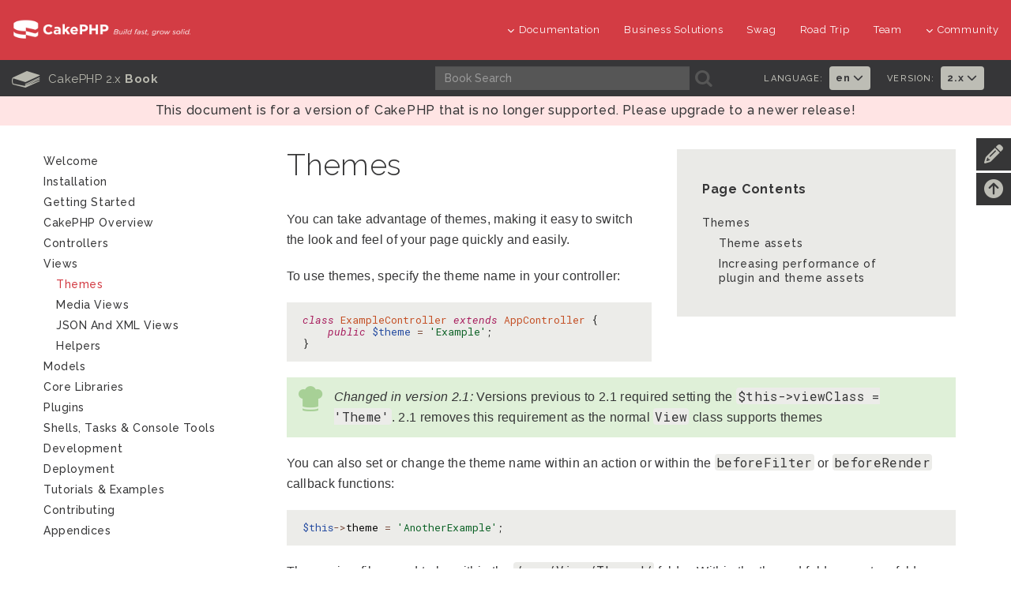

--- FILE ---
content_type: text/html
request_url: https://book.cakephp.org/2/en/views/themes.html
body_size: 6626
content:


<!DOCTYPE html>
<html lang="en">
  <head>
    <meta http-equiv="Content-Type" content="text/html; charset=utf-8" />
    <meta name="viewport" content="width=device-width, initial-scale=1" />
<meta content="Themes" lang="en" name="title" xml:lang="en" />
<meta content="production environments,theme folder,layout files,development requests,callback functions,folder structure,default view,dispatcher,symlink,case basis,layouts,assets,cakephp,themes,advantage" lang="en" name="keywords" xml:lang="en" />

    <title>Themes - 2.x</title>
    <link rel="apple-touch-icon" sizes="180x180" href="../_static/favicons/apple-touch-icon.png">
    <link rel="icon" type="image/png" sizes="32x32" href="../_static/favicons/favicon-32x32.png">
    <link rel="icon" type="image/png" sizes="16x16" href="../_static/favicons/favicon-16x16.png">
    <link rel="icon" type="image/svg+xml" href="../_static/favicons/favicon.svg">
    <link rel="icon" type="image/png" href="../_static/favicons/favicon.png">
    <link rel="manifest" href="../_static/favicons/manifest.json">
    <link rel="manifest" href="../_static/favicons/favicon.ico">
    <link rel="mask-icon" href="../_static/favicons/safari-pinned-tab.svg" color="#D33C44">
    <meta name="msapplication-config" content="../_static/favicons/browserconfig.xml" />
    <meta name="msapplication-TileColor" content="#D33C44">
    <meta name="theme-color" content="#D33C44">
    <meta name="apple-mobile-web-app-title" content="CakePHP - Book">
    <meta name="application-name" content="CakePHP - Book">

    
    <link rel="stylesheet" href="../_static/css/dist.css" type="text/css" />

    <!-- Google tag (gtag.js) -->
    <script async src="https://www.googletagmanager.com/gtag/js?id=G-MD3J6G9QVX"></script>
    <script>
      window.dataLayer = window.dataLayer || [];
      function gtag(){dataLayer.push(arguments);}
      gtag('js', new Date());
      gtag('config', 'G-MD3J6G9QVX', { 'anonymize_ip': true });
    </script>
    
    <script src="../_static/js/dist.js"></script>

    <link rel="alternate" hreflang="pt_BR" href="../../pt/views/themes.html" /><link rel="alternate" hreflang="es" href="../../es/views/themes.html" /><link rel="alternate" hreflang="ja" href="../../ja/views/themes.html" /><link rel="alternate" hreflang="fr" href="../../fr/views/themes.html" /><link rel="alternate" hreflang="zh" href="../../zh/views/themes.html" />

    <link rel="search" type="application/opensearchdescription+xml" title="Search within CakePHP 2.x documentation" href="../_static/opensearch.xml">
    <meta name="viewport" content="width=device-width, initial-scale=1.0" />
    <link rel="index" title="Index" href="../genindex.html" />
    <link rel="search" title="Search" href="../search.html" />
    <link rel="top" title="CakePHP 2.x documentation" href="../index.html" />
    <link rel="up" title="Views" href="../views.html" />
    <link rel="next" title="Media Views" href="media-view.html" />
    <link rel="prev" title="Views" href="../views.html" />

    
    <link rel="canonical" href="https://book.cakephp.org/5/en/views/themes.html" />
    
  </head>
  <body>

<div id="container">
    
    <header class="nav-down">
        <div class="container-fluid hidden-xs hidden-sm">
            <div class="row">
                <div class="col-sm-3 col-md-3">
                    <a class="logo-cake" href="https://cakephp.org">
                        <img src="../_static/logo-cake.png" alt="CakePHP" />
                    </a>
                </div>

                <div class="col-sm-9 col-md-9">
                    <nav class="navbar-right">
                        <ul class="menu">
                            <li class="first">
                                <a href="#"><i class="fa fa-menu fa-chevron-down"></i>Documentation</a>
                                <ul class="submenu">
                                    
<li><a href="https://book.cakephp.org"><i class="fa fa-menu fa-chevron-right"></i>Book</a></li>
<li><a href="https://api.cakephp.org"><i class="fa fa-menu fa-chevron-right"></i>API</a></li>

<li><a href="https://cakephp.org/documentation/videos"><i class="fa fa-menu fa-chevron-right"></i>Videos</a></li>
<li><a href="https://github.com/cakephp/cakephp#security"><i class="fa fa-menu fa-chevron-right"></i>Reporting Security Issues</a></li>
<li><a href="https://cakephp.org/privacy"><i class="fa fa-menu fa-chevron-right"></i>Privacy Policy</a></li>
<li><a href="https://cakephp.org/pages/trademark"><i class="fa fa-menu fa-chevron-right"></i>Logos &amp; Trademarks</a></li>
                                </ul>
                            </li>

                            <li><a href="https://cakephp.org/business-solutions">Business Solutions</a></li>
                            <li><a href="https://swag.cakephp.org">Swag</a></li>
                            <li><a href="https://cakephp.org/pages/road_trip">Road Trip</a></li>
                            <li><a href="https://cakephp.org/pages/team">Team</a></li>

                            <li>
                                <a href="#"><i class="fa fa-menu fa-chevron-down"></i>Community</a>
                                <div class="megamenu full">
                                    <div class="row">
                                        <div class="col-6 pl30">
                                            <ul class="megamenu-list">
                                                
<li class="menu-title"><i class="fa fa-menu-title fa-users"></i>Community</li>

<li><a href="https://cakephp.org/pages/get-involved"><i class="fa fa-menu fa-chevron-right"></i>Get Involved</a></li>
<li><a href="https://github.com/cakephp/cakephp/issues"><i class="fa fa-menu fa-chevron-right"></i>Issues (Github)</a></li>
<li><a href="https://bakery.cakephp.org"><i class="fa fa-menu fa-chevron-right"></i>Bakery</a></li>
<li><a href="https://github.com/FriendsOfCake/awesome-cakephp"><i class="fa fa-menu fa-chevron-right"></i>Featured Resources</a></li>
<li><a href="https://training.cakephp.org/"><i class="fa fa-menu fa-chevron-right"></i>Training</a></li>
<li><a href="https://cakephp.org/pages/meetups"><i class="fa fa-menu fa-chevron-right"></i>Meetups</a></li>
<li><a href="https://my.cakephp.org/login"><i class="fa fa-menu fa-chevron-right"></i>My CakePHP</a></li>
<li><a href="https://cakefest.org"><i class="fa fa-menu fa-chevron-right"></i>CakeFest</a></li>
<li><a href="https://cakephp.org/pages/newsletter"><i class="fa fa-menu fa-chevron-right"></i>Newsletter</a></li>
<li><a href="https://www.linkedin.com/groups/4623165"><i class="fa fa-menu fa-chevron-right"></i>Linkedin</a></li>
<li><a href="https://www.youtube.com/user/CakePHP"><i class="fa fa-menu fa-chevron-right"></i>YouTube</a></li>
<li><a href="https://www.facebook.com/CakePHP/"><i class="fa fa-menu fa-chevron-right"></i>Facebook</a></li>
<li><a href="https://twitter.com/cakephp"><i class="fa fa-menu fa-chevron-right"></i>Twitter</a></li>
<li><a href="https://phpc.social/@cakephp" rel="me"><i class="fa fa-menu fa-chevron-right"></i>Mastodon</a></li>
                                            </ul>
                                        </div>
                                        <div class="col-6 pl30">
                                            <ul class="megamenu-list">
                                                
<li class="menu-title"><i class="fa fa-menu-title fa-comments-o"></i>Help &amp; Support</li>

<li><a href="https://discourse.cakephp.org"><i class="fa fa-menu fa-chevron-right"></i>Forum</a></li>
<li><a href="https://stackoverflow.com/tags/cakephp"><i class="fa fa-menu fa-chevron-right"></i>Stack Overflow</a></li>
<li><a href="https://slack-invite.cakephp.org/"><i class="fa fa-menu fa-chevron-right"></i>Slack</a></li>
<li><a href="https://www.cakedc.com/"><i class="fa fa-menu fa-chevron-right"></i>Paid Support</a></li>
                                            </ul>
                                        </div>
                                    </div>
                                </div>
                            </li>
                        </ul>
                    </nav>
                </div>
            </div>
        </div>

        
        <div class="container-fluid hidden-md hidden-lg">
            <div class="row">
                <div class="col-sm-6 col-xs-6">
                    <a class="logo-cake" href="https://cakephp.org">
                        <img src="../_static/logo-cake.png" alt="CakePHP" />
                    </a>
                </div>

                <div class="col-sm-6 col-xs-6">
                    <div class="navbar-right">
                        <button id="btn-menu" class="btn-menu" data-toggle="modal" data-target="#modal" title="toggle button">
                            <i class="fa fa-bars toggle-modal"></i>
                        </button>
                    </div>
                    <div id="wrap">
                        <form class="search" action="../search.html" method="get" autocomplete="off">
                            <input name="q" type="search" placeholder="What are you looking for?">
                            <input id="search_submit" value="Search" type="submit">
                        </form>
                    </div>
                </div>
            </div>
        </div>

        
        <section id="nav-cook" class="hidden-xs hidden-sm">
            <div class="container-fluid ">
                <div class="row ">
                    <div class="col-md-12 back-book">
                        <div class="col-md-5 text-center t-cook-nav p0 hidden-sm hidden-xs">
                            <h2>
                                <a href="../contents.html">
                                    <span class="glyph_range icon-submenu icon-submenu-cook">B</span>
                                    CakePHP 2.x  <strong>Book</strong>
                                </a>
                            </h2>
                        </div>

                        <div class="col-md-4 hidden-sm">
                            <form class="search" action="../search.html" method="get">
                                <input type="hidden" name="check_keywords" value="yes" />
                                <input type="hidden" name="area" value="default" />

                                <div class="col-md-10 p0">
                                    <input class="form-control form-cook" autocomplete="off" type="search" name="q" size="18" placeholder='Book Search' />
                                </div>
                                <div class="col-md-2 p0 search-cook">
                                    <button type="submit">
                                        <span class="glyph_range icon-submenu icon-submenu-cook">A</span>
                                    </button>
                                </div>
                            </form>
                        </div>

                        
                        <div class="col-md-3">
                            <div class="col-md-6 p0">
                                <div class="col-md-7 t-language p0">
                                    <h6>Language:</h6>
                                </div>
                                <div class="col-md-5 p0">
                                    <ul class="nav navbar-nav">
                                        <li class="dropdown">
                                            <a class="dropdown-toggle" data-hover="dropdown" data-toggle="dropdown"
                                                    role="button" aria-haspopup="true" aria-expanded="false" href="#">
                                                        en
                                                        <i class="fa fa-menu-en fa-chevron-down"></i>
                                                    </a>
                                            <ul class="dropdown-menu">
                                            
                                                <li></li>
                                            
                                                <li><a lang="pt_BR" href="../../pt/views/themes.html">pt</a></li>
                                            
                                                <li><a lang="es" href="../../es/views/themes.html">es</a></li>
                                            
                                                <li><a lang="ja" href="../../ja/views/themes.html">ja</a></li>
                                            
                                                <li><a lang="fr" href="../../fr/views/themes.html">fr</a></li>
                                            
                                                <li><a lang="zh" href="../../zh/views/themes.html">zh</a></li>
                                            
                                            </ul>
                                        </li>
                                    </ul>
                                </div>
                            </div>

                            <div class="col-md-6 p0">
                                <div class="col-md-7 t-language p0">
                                    <h6>Version:</h6>
                                </div>
                                <div class="col-md-5 p0">
                                    <ul class="nav navbar-nav">
                                        <li class="dropdown">
                                            
                                                <a href="#" class="dropdown-toggle" data-hover="dropdown" data-toggle="dropdown" role="button" aria-haspopup="true" aria-expanded="false">2.x <i class="fa fa-menu-en fa-chevron-down"></i></a>
                                            
                                            <ul class="dropdown-menu">
                                                
                                                    <li><a href="https://book.cakephp.org/5/en">
                                                        5.x Book
                                                    </a></li>
                                                
                                                    <li><a href="https://book.cakephp.org/4/en">
                                                        4.x Book
                                                    </a></li>
                                                
                                                    <li><a href="https://book.cakephp.org/3/en">
                                                        3.x Book
                                                    </a></li>
                                                
                                                    <li><a href="https://book.cakephp.org/2.0/en">
                                                        2.x Book
                                                    </a></li>
                                                
                                                    <li><a href="https://book.cakephp.org/1.3/en">
                                                        1.3 Book
                                                    </a></li>
                                                
                                                    <li><a href="https://book.cakephp.org/1.2/en">
                                                        1.2 Book
                                                    </a></li>
                                                
                                                    <li><a href="https://book.cakephp.org/1.1/en">
                                                        1.1 Book
                                                    </a></li>
                                                
                                            </ul>
                                        </li>
                                    </ul>
                                </div>
                            </div>
                        </div>

                    </div>
                </div>
            </div>
        </section>
    </header>

    
    <section class="nav-btn visible-sm visible-xs">
        <div class="container">
            <div class="row">
                <div class="col-sm-6 col-xs-6 text-center">
                    <button id="btn-nav" class="btn btn-b btn-nav" data-toggle="modal" data-target="#modal"><strong>Nav</strong></button>
                </div>

                <div class="col-sm-6 col-xs-6 text-center">
                    <button id="btn-toc" class="btn btn-b btn-nav" data-toggle="modal" data-target="#modal"><strong>Table of Contents</strong></button>
                </div>
            </div>
        </div>
    </section>

    
    <div id="modal" class="modal fade" tabindex="-1" role="dialog" aria-labelledby="modal-header">
        <div class="modal-dialog" role="document">
            <div class="modal-content">
                <div class="modal-header">
                    <button type="button" class="close" data-dismiss="modal" aria-label="Close">
                        <span aria-hidden="true">&times;</span>
                    </button>
                    <h4 class="modal-title-cookbook" id="modal-header"></h4>
                </div>
                <div class="modal-body"></div>
            </div>
        </div>
    </div>

  
  
  
    <p class="edge-warning">
        This document is for a version of CakePHP that is no longer supported. Please upgrade to a newer release!
    </p>
  

<div class="container page-container has-banner"><div id="improve-slideout">
        <i class="fa fa-pencil icon-improve"></i>
        <a href="https://github.com/cakephp/docs/edit/2.x/en/views/themes.rst" target="_blank">
            <div id="improve-slideout-inner"><h6>Improve This Doc <i class="fa fa-brands fa-github git-improve"></i></h6></div>
        </a>
    </div><a id="back-to-contents" href="#page-contents"><i class="fa fa-arrow-circle-up icon-improve" title="Back to Contents"></i></a>

    
    <div class="row">
        <div class="col-sm-12 col-md-9 col-md-push-3"><div class="page-contents col-sm-5">
                <h3>Page Contents</h3>
                <ul>
<li><a class="reference internal" href="#">Themes</a><ul>
<li><a class="reference internal" href="#theme-assets">Theme assets</a></li>
<li><a class="reference internal" href="#increasing-performance-of-plugin-and-theme-assets">Increasing performance of plugin and theme assets</a></li>
</ul>
</li>
</ul>

            </div><div class="document-body">
            
  <section id="themes">
<h1>Themes<a class="headerlink" href="#themes" title="Permalink to this heading">¶</a></h1>
<p>You can take advantage of themes, making it easy to switch the look and feel of
your page quickly and easily.</p>
<p>To use themes, specify the theme name in your
controller:</p>
<div class="highlight-phpinline notranslate"><div class="highlight"><pre><span></span><span class="k">class</span> <span class="nc">ExampleController</span> <span class="k">extends</span> <span class="nx">AppController</span> <span class="p">{</span>
    <span class="k">public</span> <span class="nv">$theme</span> <span class="o">=</span> <span class="s1">&#39;Example&#39;</span><span class="p">;</span>
<span class="p">}</span>
</pre></div>
</div>
<div class="versionchanged">
<p><span class="versionmodified changed">Changed in version 2.1: </span>Versions previous to 2.1 required setting the <code class="docutils literal notranslate"><span class="pre">$this-&gt;viewClass</span> <span class="pre">=</span> <span class="pre">'Theme'</span></code>.
2.1 removes this requirement as the normal <code class="docutils literal notranslate"><span class="pre">View</span></code> class supports themes</p>
</div>
<p>You can also set or change the theme name within an action or within the
<code class="docutils literal notranslate"><span class="pre">beforeFilter</span></code> or <code class="docutils literal notranslate"><span class="pre">beforeRender</span></code> callback functions:</p>
<div class="highlight-phpinline notranslate"><div class="highlight"><pre><span></span><span class="nv">$this</span><span class="o">-&gt;</span><span class="na">theme</span> <span class="o">=</span> <span class="s1">&#39;AnotherExample&#39;</span><span class="p">;</span>
</pre></div>
</div>
<p>Theme view files need to be within the <code class="docutils literal notranslate"><span class="pre">/app/View/Themed/</span></code> folder. Within the
themed folder, create a folder using the same name as your theme name. For
example, the above theme would be found in <code class="docutils literal notranslate"><span class="pre">/app/View/Themed/AnotherExample</span></code>.</p>
<div class="admonition note">
<p class="admonition-title">Note</p>
<p>It is important to remember that CakePHP expects CamelCase theme names.</p>
</div>
<p>Beyond that, the folder structure within the <code class="docutils literal notranslate"><span class="pre">/app/View/Themed/Example/</span></code> folder is
exactly the same as <code class="docutils literal notranslate"><span class="pre">/app/View/</span></code>.</p>
<p>For example, the view file for an edit action of a Posts controller would reside
at <code class="docutils literal notranslate"><span class="pre">/app/View/Themed/Example/Posts/edit.ctp</span></code>. Layout files would reside in
<code class="docutils literal notranslate"><span class="pre">/app/View/Themed/Example/Layouts/</span></code>.</p>
<p>If a view file can’t be found in the theme, CakePHP will try to locate the view
file in the <code class="docutils literal notranslate"><span class="pre">/app/View/</span></code> folder. This way, you can create master view files
and simply override them on a case-by-case basis within your theme folder.</p>
<section id="theme-assets">
<h2>Theme assets<a class="headerlink" href="#theme-assets" title="Permalink to this heading">¶</a></h2>
<p>Themes can contain static assets as well as view files. A theme can include any
necessary assets in its webroot directory. This allows for easy packaging and
distribution of themes. While in development, requests for theme assets will be
handled by <code class="xref php php-class docutils literal notranslate"><span class="pre">Dispatcher</span></code>. To improve performance for production
environments, it’s recommended that you either symlink or copy theme assets into
the application’s webroot. See below for more information.</p>
<p>To use the new theme webroot create directories like:</p>
<div class="highlight-phpinline notranslate"><div class="highlight"><pre><span></span><span class="nx">app</span><span class="o">/</span><span class="nx">View</span><span class="o">/</span><span class="nx">Themed</span><span class="o">/&lt;</span><span class="nx">themeName</span><span class="o">&gt;/</span><span class="nx">webroot</span><span class="o">&lt;</span><span class="nx">path_to_file</span><span class="o">&gt;</span>
</pre></div>
</div>
<p>in your theme. The Dispatcher will handle finding the correct theme assets in
your view paths.</p>
<p>All of CakePHP’s built-in helpers are aware of themes and will create the
correct paths automatically. Like view files, if a file isn’t in the theme
folder, it will default to the main webroot folder:</p>
<div class="highlight-phpinline notranslate"><div class="highlight"><pre><span></span><span class="c1">//When in a theme with the name of &#39;purple_cupcake&#39;</span>
<span class="nv">$this</span><span class="o">-&gt;</span><span class="na">Html</span><span class="o">-&gt;</span><span class="na">css</span><span class="p">(</span><span class="s1">&#39;main.css&#39;</span><span class="p">);</span>

<span class="c1">//creates a path like</span>
<span class="o">/</span><span class="nx">theme</span><span class="o">/</span><span class="nx">purple_cupcake</span><span class="o">/</span><span class="nx">css</span><span class="o">/</span><span class="nx">main</span><span class="o">.</span><span class="nx">css</span>

<span class="c1">//and links to</span>
<span class="nx">app</span><span class="o">/</span><span class="nx">View</span><span class="o">/</span><span class="nx">Themed</span><span class="o">/</span><span class="nx">PurpleCupcake</span><span class="o">/</span><span class="nx">webroot</span><span class="o">/</span><span class="nx">css</span><span class="o">/</span><span class="nx">main</span><span class="o">.</span><span class="nx">css</span>
</pre></div>
</div>
</section>
<section id="increasing-performance-of-plugin-and-theme-assets">
<h2>Increasing performance of plugin and theme assets<a class="headerlink" href="#increasing-performance-of-plugin-and-theme-assets" title="Permalink to this heading">¶</a></h2>
<p>It’s a well known fact that serving assets through PHP is guaranteed to be slower
than serving those assets without invoking PHP. And while the core team has
taken steps to make plugin and theme asset serving as fast as possible, there
may be situations where more performance is required. In these situations it’s
recommended that you either symlink or copy out plugin/theme assets to
directories in <code class="docutils literal notranslate"><span class="pre">app/webroot</span></code> with paths matching those used by CakePHP.</p>
<ul class="simple">
<li><p><code class="docutils literal notranslate"><span class="pre">app/Plugin/DebugKit/webroot/js/my_file.js</span></code> becomes
<code class="docutils literal notranslate"><span class="pre">app/webroot/debug_kit/js/my_file.js</span></code></p></li>
<li><p><code class="docutils literal notranslate"><span class="pre">app/View/Themed/Navy/webroot/css/navy.css</span></code> becomes
<code class="docutils literal notranslate"><span class="pre">app/webroot/theme/Navy/css/navy.css</span></code></p></li>
</ul>
</section>
</section>


            </div>

            <div class="row">
                <nav>
                    <ul class="pagination">
                        <li class="previous">
                                <a href="../views.html"><span aria-hidden="true">&larr;</span> Views </a>
                        </li>
                        <li class="next">
                                <a href="media-view.html"> Media Views <span aria-hidden="true">&rarr;</span></a>
                        </li>
                    </ul>
                </nav>
            </div>

        </div>

        
        <div class="col-md-3 col-md-pull-9 hidden-xs hidden-sm" lang="en">
            <aside class="sidebar">
                <div class="mb30 row">
<div id="sidebar-navigation" class="hidden-xs">
  
  <ul class="current">
<li class="toctree-l1"><a class="reference internal" href="../index.html">Welcome</a></li>
<li class="toctree-l1"><a class="reference internal" href="../installation.html">Installation</a></li>
<li class="toctree-l1"><a class="reference internal" href="../getting-started.html">Getting Started</a></li>
<li class="toctree-l1"><a class="reference internal" href="../cakephp-overview.html">CakePHP Overview</a></li>
<li class="toctree-l1"><a class="reference internal" href="../controllers.html">Controllers</a></li>
<li class="toctree-l1 current"><a class="reference internal" href="../views.html">Views</a><ul class="current">
<li class="toctree-l2 current"><a class="current reference internal" href="#">Themes</a></li>
<li class="toctree-l2"><a class="reference internal" href="media-view.html">Media Views</a></li>
<li class="toctree-l2"><a class="reference internal" href="json-and-xml-views.html">JSON and XML views</a></li>
<li class="toctree-l2"><a class="reference internal" href="helpers.html">Helpers</a></li>
</ul>
</li>
<li class="toctree-l1"><a class="reference internal" href="../models.html">Models</a></li>
<li class="toctree-l1"><a class="reference internal" href="../core-libraries.html">Core Libraries</a></li>
<li class="toctree-l1"><a class="reference internal" href="../plugins.html">Plugins</a></li>
<li class="toctree-l1"><a class="reference internal" href="../console-and-shells.html">Shells, Tasks &amp; Console Tools</a></li>
<li class="toctree-l1"><a class="reference internal" href="../development.html">Development</a></li>
<li class="toctree-l1"><a class="reference internal" href="../deployment.html">Deployment</a></li>
<li class="toctree-l1"><a class="reference internal" href="../tutorials-and-examples.html">Tutorials &amp; Examples</a></li>
<li class="toctree-l1"><a class="reference internal" href="../contributing.html">Contributing</a></li>
<li class="toctree-l1"><a class="reference internal" href="../appendices.html">Appendices</a></li>
</ul>

</div>
                </div>
            </aside>
        </div>
    </div>
</div>

<section id="socials" class="back-3">
    <div class="container-fluid">
        <div class="row">
            <div class="col-xs-12 col-sm-12 col-lg-5  social text-center">
                <div class="col-sm-3 col-xs-6">
                    <div id="fb-root"></div>
                        <script>(function(d, s, id) {
                          var js, fjs = d.getElementsByTagName(s)[0];
                          if (d.getElementById(id)) return;
                          js = d.createElement(s); js.id = id;
                          js.src = "//connect.facebook.net/en_US/sdk.js#xfbml=1&version=v2.5";
                          fjs.parentNode.insertBefore(js, fjs);
                        }(document, 'script', 'facebook-jssdk'));
                        </script>
                        <div id="fb-root-face" class="fb-like" data-href="https://www.facebook.com/CakePHP/" data-layout="button_count" data-action="like" data-show-faces="true" data-share="false"></div>
                </div>
            </div>

            <div class="col-xs-12 col-sm-12 col-lg-7 social-footer text-center ">
                <a href="https://phpc.social/@cakephp" rel="me" aria-label="Mastodon" data-toggle="tooltip" title="Mastodon"><i class="fa-brands icon-social fa-mastodon"></i></a>
                <a href="https://twitter.com/cakephp" aria-label="Twitter" data-toggle="tooltip" title="Twitter"><i class="fa-brands icon-social fa-twitter"></i></a>
                <a href="https://www.facebook.com/groups/cake.community" aria-label="Facebook" data-toggle="tooltip" title="Facebook"><i class="fa-brands icon-social fa-facebook"></i></a>
                <a href="https://www.youtube.com/user/CakePHP" aria-label="Youtube" data-toggle="tooltip" title="Youtube"><i class="fa-brands icon-social fa-youtube"></i></a>
                <a href="https://www.linkedin.com/groups/4623165/profile" aria-label="Linkedin" data-toggle="tooltip" title="Linkedin"><i class="fa-brands icon-social fa-linkedin-in"></i></a>
                <a href="https://github.com/cakephp" aria-label="Github" data-toggle="tooltip" title="Github"><i class="fa-brands icon-social fa-git"></i></a>
                <a href="https://slack-invite.cakephp.org/" aria-label="Slack" target="_blank" title="Slack" data-toggle="tooltip"><i class="fa-brands fa-slack icon-social"></i></a>
                <a href="https://stackoverflow.com/tags/cakephp" aria-label="Stack Overflow" data-toggle="tooltip" title="Stack Overflow"><i class="fa-brands icon-social fa-stack-overflow"></i></a>
            </div>
        </div>
    </div>
</section>

<footer id="footer" class="footer-wrapper">
    <div class="container">

        <div class="row col-p30">
            <div class="col-sm-12 col-md-3">
                <div class="footer-widget t-footer">
                    <div class="col-md-12">
                        <a href="https://www.openhub.net/p/cakephp" target="_blank">
                            <img src="../_static/open-hub.svg" style="opacity: .5" alt="openHub">
                        </a>
                        <div class="mt10">
                            <a href="https://www.pingping.io/" target="_blank">
                                <img src="../_static/pingping.png" alt="pingping.io">
                            </a>
                        </div>
                        <div class="mt10">
                            <a href="https://www.linode.com/" target="_blank">
                                <img src="../_static/linode.png" alt="Linode">
                            </a>
                        </div>
                    </div>
                </div>
            </div>

            <div class="col-sm-12 col-md-9">
                <div class="col-md-3 col-sm-6 business-solution">
                    <ul class="footer-menu">
                        <li class="menu-title">
    <a href="https://cakephp.org/business-solutions"><i class="fa fa-menu-title fa-briefcase"></i>Business Solutions</a>
</li>
<li class="menu-title mt30">
    <a href="https://cakephp.org/showcase"><i class="fa fa-menu-title fa-desktop"></i>Showcase</a>
</li>
                    </ul>
                </div>

                <div class="col-md-3 col-sm-6">
                    <ul class="footer-menu">
                        
<li class="menu-title">
	<i class="fa fa-menu-title fa-book"></i>Documentation
</li>

<li><a href="https://book.cakephp.org"><i class="fa fa-menu fa-chevron-right"></i>Book</a></li>
<li><a href="https://api.cakephp.org"><i class="fa fa-menu fa-chevron-right"></i>API</a></li>

<li><a href="https://cakephp.org/documentation/videos"><i class="fa fa-menu fa-chevron-right"></i>Videos</a></li>
<li><a href="https://github.com/cakephp/cakephp#security"><i class="fa fa-menu fa-chevron-right"></i>Reporting Security Issues</a></li>
<li><a href="https://cakephp.org/privacy"><i class="fa fa-menu fa-chevron-right"></i>Privacy Policy</a></li>
<li><a href="https://cakephp.org/pages/trademark"><i class="fa fa-menu fa-chevron-right"></i>Logos &amp; Trademarks</a></li>
                    </ul>
                </div>

                <div class="col-md-3 col-sm-6">
                    <ul class="footer-menu">
                        
<li class="menu-title"><i class="fa fa-menu-title fa-users"></i>Community</li>

<li><a href="https://cakephp.org/pages/get-involved"><i class="fa fa-menu fa-chevron-right"></i>Get Involved</a></li>
<li><a href="https://github.com/cakephp/cakephp/issues"><i class="fa fa-menu fa-chevron-right"></i>Issues (Github)</a></li>
<li><a href="https://bakery.cakephp.org"><i class="fa fa-menu fa-chevron-right"></i>Bakery</a></li>
<li><a href="https://github.com/FriendsOfCake/awesome-cakephp"><i class="fa fa-menu fa-chevron-right"></i>Featured Resources</a></li>
<li><a href="https://training.cakephp.org/"><i class="fa fa-menu fa-chevron-right"></i>Training</a></li>
<li><a href="https://cakephp.org/pages/meetups"><i class="fa fa-menu fa-chevron-right"></i>Meetups</a></li>
<li><a href="https://my.cakephp.org/login"><i class="fa fa-menu fa-chevron-right"></i>My CakePHP</a></li>
<li><a href="https://cakefest.org"><i class="fa fa-menu fa-chevron-right"></i>CakeFest</a></li>
<li><a href="https://cakephp.org/pages/newsletter"><i class="fa fa-menu fa-chevron-right"></i>Newsletter</a></li>
<li><a href="https://www.linkedin.com/groups/4623165"><i class="fa fa-menu fa-chevron-right"></i>Linkedin</a></li>
<li><a href="https://www.youtube.com/user/CakePHP"><i class="fa fa-menu fa-chevron-right"></i>YouTube</a></li>
<li><a href="https://www.facebook.com/CakePHP/"><i class="fa fa-menu fa-chevron-right"></i>Facebook</a></li>
<li><a href="https://twitter.com/cakephp"><i class="fa fa-menu fa-chevron-right"></i>Twitter</a></li>
<li><a href="https://phpc.social/@cakephp" rel="me"><i class="fa fa-menu fa-chevron-right"></i>Mastodon</a></li>
                    </ul>
                </div>

                <div class="col-md-3 col-sm-6">
                    <ul class="footer-menu">
                        
<li class="menu-title"><i class="fa fa-menu-title fa-comments-o"></i>Help &amp; Support</li>

<li><a href="https://discourse.cakephp.org"><i class="fa fa-menu fa-chevron-right"></i>Forum</a></li>
<li><a href="https://stackoverflow.com/tags/cakephp"><i class="fa fa-menu fa-chevron-right"></i>Stack Overflow</a></li>
<li><a href="https://slack-invite.cakephp.org/"><i class="fa fa-menu fa-chevron-right"></i>Slack</a></li>
<li><a href="https://www.cakedc.com/"><i class="fa fa-menu fa-chevron-right"></i>Paid Support</a></li>
                    </ul>
                </div>
            </div>
        </div>

        <div class="row">
            <div class="col-md-12 text-center mt30">
                <p class="copyright">
                            Copyright &copy;2024 Cake Software Foundation, Inc.
                        Last updated on Dec 06, 2024.
                        Created using <a href="https://www.sphinx-doc.org/">Sphinx</a> 7.0.1.
                </p>
            </div>
        </div>
    </div>
</footer>

<div id="inline-search-results"></div>


</div>

<script>
    App.init({
        lang: 'en',
        version: '2',
        search: {
            url: 'https://search.cakephp.org/search'
        }
    });
</script>
  </body>
</html>